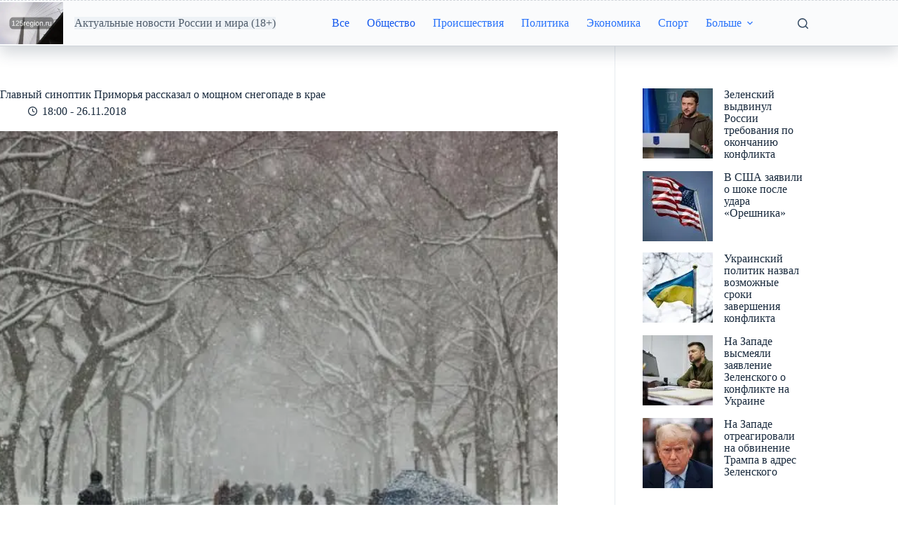

--- FILE ---
content_type: text/css
request_url: https://125region.ru/wp-content/uploads/so-css/so-css-blocksy.css?ver=1764437076
body_size: -222
content:
.entry-content>*:first-child {
  font-size: 13px;
  color: #0f0e0e;
}

#wpdcom .wpd-form-row .wpd-form-col-full {
  font-size: 13px;
}

#wpdcom .wpd-form-head {
  display: none;
}

.ct-widget>* {
  line-height: 11px;
}

[data-header*="type-1"] .ct-header [data-id="logo"] .site-description {
  background-color: #ebf0f5;
  opacity: 0.75;
}



.wpp-views {
  display: none;
}

.wpp-list li {
  line-height: 17px;
}